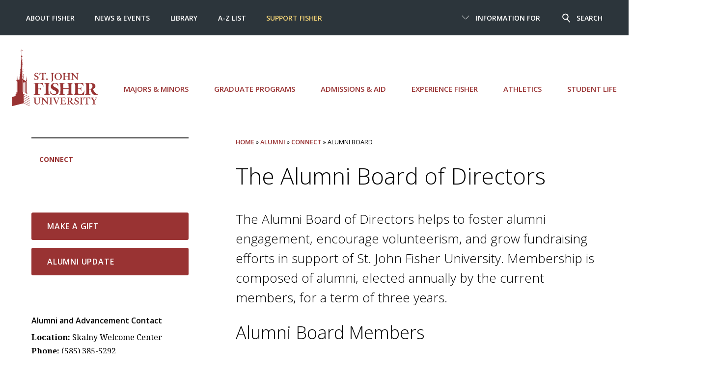

--- FILE ---
content_type: text/html; charset=UTF-8
request_url: https://www.sjf.edu/alumni/stay-connected/alumni-board/
body_size: 6547
content:
<!DOCTYPE html>
<html lang="en">
	<head>
		<meta charset="utf-8">
		<meta http-equiv="x-ua-compatible" content="ie=edge">
		<meta name="viewport" content="width=device-width, initial-scale=1, minimum-scale=1">
		<title>Connect | Alumni Board - St. John Fisher University</title>
		<meta name="DC.description" content="The Alumni Association Board of Directors" /><!-- description meta -->
		<meta name="DC.keywords" content="alumni board, alumni association" /><!-- keywords meta -->
    <!-- robots -->
		<meta name="author" content="St. John Fisher University">
		<meta name="generator" content=" TERMINALFOUR">
      <meta name="sitename" content="sjf">
		<link rel="icon" href="/media/global/site-assets/images/favicon.ico" type="image/x-icon" />
		<link href="/media/global/site-assets/css/style.css" rel="stylesheet"><!-- main style -->
		<link href="/media/global/site-assets/css/t4-updates.css" rel="stylesheet"><!-- t4-update style -->
		<link rel="stylesheet" type="text/css" media="" href="/media/global/site-assets/css/background.css" /><!-- css background -->
		<!-- Google Tag Manager -->
<script>(function(w,d,s,l,i){w[l]=w[l]||[];w[l].push({'gtm.start':
new Date().getTime(),event:'gtm.js'});var f=d.getElementsByTagName(s)[0],
j=d.createElement(s),dl=l!='dataLayer'?'&l='+l:'';j.async=true;j.src=
'https://www.googletagmanager.com/gtm.js?id='+i+dl;f.parentNode.insertBefore(j,f);
})(window,document,'script','dataLayer','GTM-5RPN9F');</script>
<!-- End Google Tag Manager -->

    <script async src="https://cse.google.com/cse.js?cx=5b1a6da593f18d6e5"></script>
      <!--Terminalfour Search metadata start -->
      <meta name="sorttitle1" content="Alumni Board">
      <meta name="datesort" content="">
      
      <meta name="test" content="Alumni Board">
<meta name="sectionType" content="webpage">
<meta name="test" content="Alumni">

      <!--Terminalfour Search metadata end -->
	</head>
	<body>
		<!-- Google Tag Manager (noscript) -->
		<noscript><iframe title="Google Tag Manager" src="https://www.googletagmanager.com/ns.html?id=GTM-5RPN9F"
		height="0" width="0" style="display:none;visibility:hidden"></iframe></noscript>
		<!-- End Google Tag Manager (noscript) -->
    <header class="header">
			<div id="skipnav"><a href="#pagecontent" title="Skip to content">Skip to content</a></div>
			<div class="header__nav">        
				<div class="header__small">
					<a href="/" class="header__small__logo">St. John Fisher University</a>
					<a href="#" class="header__small__menu--toggle">
						<span class="header__small__menu-toggle--open">
							<span class="svgstore svgstore--menu">
								<svg>
									<use xmlns:xlink="http://www.w3.org/1999/xlink" xlink:href="/media/global/site-assets/images/svgstore.svg#menu"></use>
								</svg>
							</span>
						</span>
						<span class="header__small__menu-toggle--close">
							<span class="svgstore svgstore--close">
								<svg>
									<use xmlns:xlink="http://www.w3.org/1999/xlink" xlink:href="/media/global/site-assets/images/svgstore.svg#close"></use>
								</svg>
							</span>
						</span>
					</a>
					<a href="#" class="header__small__search--toggle">
						<span class="header__small__search-toggle--open">
							<span class="svgstore svgstore--search">
								<svg>
									<use xmlns:xlink="http://www.w3.org/1999/xlink" xlink:href="/media/global/site-assets/images/svgstore.svg#search"></use>
								</svg>
							</span>
						</span>
						<span class="header__small__search-toggle--close">
							<span class="svgstore svgstore--close">
								<svg>
									<use xmlns:xlink="http://www.w3.org/1999/xlink" xlink:href="/media/global/site-assets/images/svgstore.svg#close"></use>
								</svg>
							</span>
						</span>
					</a>
				</div> <!-- end div header__small -->

				<!--<div class="gcse-search"></div>-->
<form class="header__search" action="https://www.sjf.edu/search/" method="get" id="cse-search-box">
    <input name="searchStudioQuery" type="text" placeholder="What are you looking for" title="Search" />
    <input name="ie" value="UTF-8" type="hidden" />
    <button type="submit">
            <span class="svgstore svgstore--search">
                <svg>
                    <use xmlns:xlink="http://www.w3.org/1999/xlink" xlink:href="/media/global/site-assets/images/svgstore.svg#search"></use>
                </svg>  
            </span>
    </button>
    <div class="header__search__top-searches">
        <div class="searches--title">Top Searches</div>
            <ul class="header__search__results">        
                <li><a href="/admissions-aid/first-year-admissions/scholarships/">Scholarships</a></li><li><a href="/about/people-directory/">Directory </a></li><li><a href="/news-and-events/academic-calendars/">Academic Calendar </a></li><li><a href="https://my.sjf.edu/employees/provost/">Provost's Office</a></li><li><a href="/services/registrar/">Registrar's Office</a></li><li><a href="/services/campus-stores/">Campus Stores</a></li><li><a href="/centers/cite/educational-technologies/brightspace/">Brightspace</a></li><li><a href="/services/human-resources/employment-at-fisher/">Employment at Fisher</a></li><li><a href="https://my.sjf.edu/">mySJF Launchpad</a></li><li><a href="https://my.sjf.edu/students/career-readiness/">mySJF Career Services</a></li>
            </ul>
        </div> <!-- end div header__search__top-searches -->
</form>
  		    
				<div class="header__menu">
    
					<div class="header__scroll">

					 <div class="header__menu--main wrap--wide">
	<ul class="menu">
		<li>
           <a class="header__logo" href="/" aria-label="St. John Fisher University homepage">
			<span class="svgstore svgstore--SJFC-Logo">
				<svg>
      				<use xmlns:xlink="http://www.w3.org/1999/xlink" xlink:href="/media/global/site-assets/images/svgstore.svg#SJF-Logo"></use><!-- #SJF-Logo -->
				</svg>
			</span>
			</a>
     	</li>
      
      <li><a href="/major-minors/">Majors &amp; Minors</a></li>
      
      <li><a href="/graduate-programs/">Graduate Programs</a></li>
      
      
<li><a href="/admissions-aid/">Admissions &amp; Aid</a></li>
      
      <li><a href="/experience-fisher/">Experience Fisher</a></li>
      
      <li><a href="https://sjfathletics.com/">Athletics</a></li>
      
      <li><a href="/student-life/">Student Life</a></li>
      
      

		</ul>
</div> 
<!-- end div header__menu--main wrap--wide -->

						<div class="header__top">
          
							<div class="wrap--wide">
                
								<div class="header__top--right">
									<ul class="menu">
										<li class="menu__item">
											<a href="#">
												<span class="header__top--arrow">
													<span class="svgstore svgstore--down-arrow">
														<svg>
															<use xmlns:xlink="http://www.w3.org/1999/xlink" xlink:href="/media/global/site-assets/images/svgstore.svg#down-arrow"></use>
														</svg>
													</span>
												</span>

												<span class="header__top--close">
													<span class="svgstore svgstore--close">
														<svg>
															<use xmlns:xlink="http://www.w3.org/1999/xlink" xlink:href="/media/global/site-assets/images/svgstore.svg#close"></use>
														</svg>
													</span>
												</span>
												Information For
											</a>
											<ul class="submenu">
												<li><a href="/information-for/current-students/">Current Students</a><span class="divider"></span></li><li><a href="/information-for/parents/">Parents</a><span class="divider"></span></li><li><a href="/information-for/faculty/">Faculty </a><span class="divider"></span></li><li><a href="/information-for/staff/">Staff </a><span class="divider"></span></li><li><a href="/alumni/">Alumni </a><span class="divider"></span></li><li><a href="/information-for/retirees/">Retirees</a><span class="divider"></span></li>
											</ul>
										</li>

										<li class="menu__item">
											<a href="#">
												<span class="header__search--icon">
													<span class="svgstore svgstore--search">
														<svg>
															<use xmlns:xlink="http://www.w3.org/1999/xlink" xlink:href="/media/global/site-assets/images/svgstore.svg#search"></use>
														</svg>  
													</span>
												</span>
												<span class="header__search--close">
													<span class="svgstore svgstore--close">
														<svg>
															<use xmlns:xlink="http://www.w3.org/1999/xlink" xlink:href="/media/global/site-assets/images/svgstore.svg#close"></use>
														</svg>
													</span>
												</span>
												Search
											</a>
										</li>
									</ul>
								</div> <!-- end div header__top--right -->

								<div class="header__top--left">
									<ul class="menu">
										<li><a href="/about/">About Fisher </a></li><li><a href="/news-and-events/">News &amp; Events </a></li><li><a href="/library/">Library </a></li><li><a href="/a-z-index/">A-Z List </a></li><li><a href="https://give.sjf.edu/main-giving-form/?a=11495692">Support Fisher</a></li>
									</ul>
								</div> <!-- end div header__top--left -->
                
							</div> <!-- end div wrap--wide -->
              
						</div> <!-- end div header__top -->
            
					</div> <!-- end div header__scroll -->

				</div> <!-- end div header__menu -->
    
			</div> <!-- end div header__nav -->
  
		</header>
    
		<!-- inner banner header -->
    
		<!-- Go to www.addthis.com/dashboard to customize your tools -->

		<div class="section">
			<div class="wrap">
				<aside aria-label="section navigation">
					<div class="sidebar">
						<div class="dropdown dropdown--subnav">    
							<a href="#" class="dropdown__toggle">
								In this section
								<span class="dropdown__icon">
									<span class="svgstore svgstore--down-arrow">
										<svg>
											<use xmlns:xlink="http://www.w3.org/1999/xlink" xlink:href='/media/global/site-assets/images/svgstore.svg#down-arrow'></use>
										</svg> 
									</span>
								</span>
							</a>

							<ul class="subnav dropdown__list spacing">
								<li><span class="currentbranch">
									<a class="subnav__item1" href="/alumni/stay-connected/" aria-label="link to current page">Connect</a>
									</span></li>
									
							</ul>
						</div> <!-- end div dropdown dropdown--subnav -->

					</div><!-- /sidebar -->

				</aside>
				
				<div class="main" role="main" id="pagecontent">
					<nav aria-label="Breadcrumb" class="breadcrumb"><div class="breadcrumbs"><a href="/">Home</a> » <a href="/alumni/">Alumni</a> » <a href="/alumni/stay-connected/">Connect</a> » Alumni Board</div></nav>
					<!--<div id="pagecontent"></div>-->
<!-- Search text crawl start --><div id="2486">
  <span id="d.en.2486"></span>
<h1>The Alumni Board of Directors</h1>

<p class="p--alt">The Alumni Board of Directors helps to foster alumni engagement, encourage volunteerism, and grow fundraising efforts in support of St. John Fisher University. Membership is composed of alumni, elected annually by the current members, for a term of three years.   

</p>
<h2>Alumni Board Members</h2>
<h3>Chair of the Board</h3>
<p>Jennifer Benson &rsquo;94<br />Director of Learning and Development<br />Nestle Health Science</p>
<h3>Vice Chair of the Board</h3>
<p>Peter Stoller &rsquo;05<br />Executive Director<br />Rochester Chapter, <span>National Electrical Contractors Association (NECA)</span><br /><br /></p>
<h3>Members</h3>
<p>Emma Alvarado &rsquo;20, MBA&rsquo;21<br />Marc Anthony Bucci &rsquo;15<br />Jessica Byam &rsquo;07<br />Carol Cannerelli &rsquo;79<br />Ben Conrow &rsquo;23<br />Seanelle "Sean" Hawkins Ed.D.&rsquo;13<br />Corey Hepburn M.S.&rsquo;16<br />Kerry Ivers &rsquo;94<br />Chris Keyes &rsquo;10<br />Christina Lacagnina &rsquo;06<br />Garrett Macdonald &rsquo;14, MBA&rsquo;16<br />Julette Miller Pharm.D.&rsquo;20<br />Jose Ramos &rsquo;13, MBA&rsquo;19<br />Matt Rizzieri &rsquo;09, MBA&rsquo;11<br />Morgan Rulison &rsquo;11<br />Dan Schmitz &rsquo;96<br />Mark Schnobrich &rsquo;06<br />Jonathan Schott &rsquo;02<br />Tashanda Thomas &rsquo;11</p>
<h2>Nomination to the Alumni Board of Directors</h2>
<p>If you are interested in nominating yourself or another alumnus/alumna for service on the Alumni Board, contact the Office of Institutional Advancement.</p>
<h3>Position Description</h3>
<p>The Board of Directors is composed of alumni, elected annually by the current members, for a term of three years.</p>
<p><strong>Meetings:</strong> Meetings are determined by Board consensus and an annual (June 1-May 31) schedule will be set so that members can plan accordingly. Members are strongly encouraged to attend every meeting of the Alumni Board of Directors.</p>
<p><strong>Volunteer Identification:</strong> The Alumni Board works to identify and recruit volunteers for University committees, programs, and advisory boards. Board members are required to join at least one sub-committee in order to ensure active participation among all Board members. The formation of sub-committees will be determined at the initial meeting of the board in June.</p>
<h3>Expectations and Purpose of the Alumni&nbsp;Board.</h3>
<ul>
<li>To promote the ideals and interests of the University and its alumni.</li>
<li>To act as a liaison between the University and its alumni.</li>
<li>To serve as an advisory body on major issues and decisions affecting the University.</li>
<li>To endeavor to attract qualified persons to attend the University.</li>
<li>To assist in raising funds for the University.</li>
</ul>
<h4>Each Board member has an individual responsibility</h4>
<ul>
<li>To attend ALL Board and sub-committee (that individual members are a part of) meetings.</li>
<li>To view Fisher as a primary beneficiary of volunteer activities and charitable contributions.</li>
<li>To become knowledgeable about the University in its entirety.</li>
<li>To support fundraising efforts through personal giving in accordance with one's means.</li>
<li>To vote according to one's individual convictions, to challenge the judgment of others when necessary, yet to be willing to support the majority decision of the Board and work with fellow members in the spirit of cooperation.</li>
<li>To understand the role of the Board as an advisory body, to avoid participation in the administration of policy, and to use designated institutional channels when conducting Board business.</li>
<li>To be available for consultation with other Board members and to the administration, faculty, and staff of the University, especially in our individual areas of expertise.</li>
<li>To use influence and contacts to aid Fisher in its efforts to secure favorable public exposure and corporate, foundation, and individual gifts.</li>
</ul>
</div>









<!--

-->

<!-- Search text crawl end -->
</div>
		<aside aria-label="sidebar content">
			<div class="sidebar">
				<div class="sidebar__panel sidebar__button">
       
<a href="https://www.givecampus.com/campaigns/36750/donations/new?a=6751226" class="button button--spacing button--left">Make a Gift</a>
  
  
<a href="https://fisherforms.sjf.edu/alumni/submit-class-notes/"  class="button button--spacing button--left">Alumni Update</a>
  
  

  
  
      </div>
				<div class="sidebar__panel">
          <div class="sidebar__panel--heading">
          Alumni and Advancement Contact
          </div>
<p><strong>Location:</strong> Skalny Welcome Center<br><strong>Phone:</strong> (585) 385-5292<br><strong>Email:</strong> <a href="mailto:advancement@sjf.edu">advancement@sjf.edu</a>&nbsp;</p>
        
        </div><div class="sidebar__panel">
	<div class="sidebar__panel--heading">
		Social Links:
	</div>
	<ul class="ul--plain">
		<li class="sidebar__panel__social">
<a href="https://www.facebook.com/FisherAlumni/" title="Facebook" aria-label="Fisher on Facebook"><span class="sidebar__panel__social--icons">
<span class="svgstore svgstore--circle-facebook">
<svg>
<use xmlns:xlink="http://www.w3.org/1999/xlink" xlink:href="/media/global/site-assets/images/svgstore.svg#circle-facebook">
</use>
</svg>
</span>
</span></a>
</li>
	
      <li class="sidebar__panel__social">
<a href="http://twitter.com/FisherNews" title="Twitter" aria-label="Fisher on Twitter"><span class="sidebar__panel__social--icons"><span class="svgstore svgstore--circle-twitter">
 <svg>
<use xmlns:xlink="http://www.w3.org/1999/xlink" xlink:href="/media/global/site-assets/images/svgstore.svg#circle-twitter">
</use>
</svg>   
</span>
</span></a>
</li>
	
      <li class="sidebar__panel__social">
<a href="https://www.linkedin.com/groups/79963" title="LinkedIn" aria-label="Fisher on LinkedIn"><span class="sidebar__panel__social--icons">
<span class="svgstore svgstore--circle-linkedin">    
<svg>
<use xmlns:xlink="http://www.w3.org/1999/xlink" xlink:href="/media/global/site-assets/images/svgstore.svg#circle-linkedin">
</use>
</svg> 
</span>
</span></a>
</li>
	
      <li class="sidebar__panel__social">
<a href="https://www.instagram.com/sjfuniversity/" title="Instagram" aria-label="Fisher on Instagram"><span class="sidebar__panel__social--icons">
<span class="svgstore svgstore--circle-instagram">
<svg>
<use xmlns:xlink="http://www.w3.org/1999/xlink" xlink:href="/media/global/site-assets/images/svgstore.svg#circle-instagram">
</use>
</svg>     
</span>
</span></a>
</li>

      <li class="sidebar__panel__social">
<a href="https://www.youtube.com/c/StJohnFisherUniversity" title="YouTube" aria-label="Fisher on YouTube"><span class="sidebar__panel__social--icons">
<span class="svgstore svgstore--circle-youtube">
<svg>
<use xmlns:xlink="http://www.w3.org/1999/xlink" xlink:href="/media/global/site-assets/images/svgstore.svg#circle-youtube">
</use>
</svg> 
</span>
</span></a>
</li>
      
             

      <li class="sidebar__panel__social" style='width:40px;'><a href="https://www.flickr.com/photos/fisheralums/"  title="Flickr" aria-label="Fisher on Flickr">
<span class="svgstore svgstore--circle-flickr">
<svg>
<use xmlns:xlink="http://www.w3.org/1999/xlink" xlink:href="/media/global/site-assets/images/svgstore.svg#circle-flickr"></use>
</svg>   
</span>
</a></li>
     
	</ul>
</div>
				
				
			</div>
		</aside>
	</div>
</div><!-- end main section -->

<!--
New CTA call
<div class="wrap">
  <nav aria-label="calls to action">
    <div class="cta__menu">
      <ul>
        <li>
          <a  href='/admissions-aid/apply-to-fisher/'><button class="cta" >Apply to Fisher</button></a></li>
        <li>
          <a href='/visit/'><button class="cta" >Visit the Campus</button></a></li>
        <li>
          <a  href='/admissions-aid/request-information/'>  
            <button class="cta">Request Information</button></a></li>
        <li>
          <a href='https://give.sjf.edu/main-giving-form/?a=10497161'>
          <button class="cta">Support Fisher</button></a></li>
      </ul>
    </div>
  </nav>
</div>
-->

<!-- full-width content -->

<div class="wrap">
  <nav aria-label="calls to action">
    <div class="cta__menu">
      <ul>
        <li>
          <a  href='/admissions-aid/apply-to-fisher/'><button class="cta" >Apply to Fisher</button></a></li>
        <li>
          <a href='/visit/'><button class="cta" >Visit the Campus</button></a></li>
        <li>
          <a  href='/admissions-aid/request-information/'>  
            <button class="cta">Request Information</button></a></li>
        <li>
          <a href='https://give.sjf.edu/main-giving-form/?a=10497161'>
          <button class="cta">Support Fisher</button></a></li>
      </ul>
    </div>
  </nav>
</div>




<footer class="footer">
		<style>.svgstore img {height: auto !important;}.footer__logo{padding-bottom:2em !important;}</style>
<div class="wrap">
	<div class="footer__logo">
<a href="/" aria-label="St. John Fisher University Homepage">
			<span class="svgstore svgstore--SJFC-Logo">    
				 <img src="/media/global/site-assets/images/SJFLgo_Stk_Wht.png" alt="SJF Logo" style="width : 481px; height : 317px;     " />
              	 <!--<svg>
					<use xmlns:xlink="http://www.w3.org/1999/xlink" xlink:href="/media/global/site-assets/images/svgstore.svg#SJF-Logo">						</use>
				 </svg>-->
			</span>
		</a>
	</div> <!-- end div footer__logo -->
    
	<div class="footer__wrap">
		<div class="footer__social">
			<ul>
				<li><a href="https://www.facebook.com/StJohnFisherUniversity/" aria-label="Fisher Facebook page">
					<span class="svgstore svgstore--circle-facebook">   
						<svg>
							<use xmlns:xlink="http://www.w3.org/1999/xlink" xlink:href="/media/global/site-assets/images/svgstore.svg#circle-facebook"></use>
						</svg>    
					</span>
				</a></li>
<!--				<li><a href="https://twitter.com/FisherNews" aria-label="Fisher Twitter page">
					<span class="svgstore svgstore--circle-twitter">
						<svg>
							<use xmlns:xlink="http://www.w3.org/1999/xlink" xlink:href="/media/global/site-assets/images/svgstore.svg#circle-twitter"></use>
						</svg>
					</span>
				</a></li>
-->
              <li><a href="https://www.instagram.com/sjfuniversity/" aria-label="Fisher Instagram page">
 					<span class="svgstore svgstore--circle-instagram">   
 						<svg>
 							<use xmlns:xlink="http://www.w3.org/1999/xlink" xlink:href="/media/global/site-assets/images/svgstore.svg#circle-instagram"></use>
 						</svg>
 					</span>
				</a></li>
				<li><a href="https://www.youtube.com/c/StJohnFisherUniversity" aria-label="Fisher YouTube channel">
					<span class="svgstore svgstore--circle-youtube">
						<svg>
							<use xmlns:xlink="http://www.w3.org/1999/xlink" xlink:href="/media/global/site-assets/images/svgstore.svg#circle-youtube"></use>
						</svg>
					</span>
				</a></li>
				<li><a href="https://www.linkedin.com/school/st--john-fisher-university/" aria-label="Fisher LinkedIn page">
					<span class="svgstore svgstore--circle-linkedin">
						<svg>
							<use xmlns:xlink="http://www.w3.org/1999/xlink" xlink:href="/media/global/site-assets/images/svgstore.svg#circle-linkedin"></use>
						</svg>
					</span>
				</a></li>
				<li><a href="https://www.tiktok.com/@stjohnfisheruniversity" aria-label="Fisher TikTok account">
					<span class="svgstore svgstore--circle-tiktok">
						<svg>
							<use xmlns:xlink="http://www.w3.org/1999/xlink" xlink:href="/media/global/site-assets/images/svgstore.svg#circle-tiktok"></use>
						</svg>   
					</span>
				</a></li>
				<li><a href="https://www.flickr.com/photos/sjfc/albums" aria-label="Fisher Flickr account">
					<span class="svgstore svgstore--circle-flickr">
						<svg>
							<use xmlns:xlink="http://www.w3.org/1999/xlink" xlink:href="/media/global/site-assets/images/svgstore.svg#circle-flickr"></use>
						</svg>   
					</span>
				</a></li>
            </ul>
		</div> <!-- end div footer__social -->

		<div class="footer__nav">
			<ul>
				<li><a href="/visit/">Map and Directions</a></li> 
				<li><a href="/a-z-index/">A-Z List</a></li>
				<li><a href="/about/people-directory/">People Directory</a></li>
				<li><a href="/services/human-resources/employment-at-fisher/">Employment</a></li>
				<li><a href="https://my.sjf.edu">mySJF</a></li>
			</ul>
		</div> <!-- end div footer__nav -->

        <div class="footer__cr">Copyright <a class="t4Edit-page" href="https://t4.sjf.edu/terminalfour/page/directEdit#edit/4/en/337">©</a> St. John Fisher University | 3690 East Avenue, Rochester, NY 14618  |  (585) 385-8000
       <p><small><a href="https://www.sjf.edu/policies/website-privacy-policy/">Privacy</a> | <a href="https://www.sjf.edu/policies/web-accessibility-statement/">Accessibility</a> | <a href="https://www.sjf.edu/student-life/title-ix-and-sexual-misconduct/">Title IX</a></small></p>

  <!--      
		
-->      
      
      </div> <!-- end div footer__cr -->
    </div> <!-- end div footer__wrap -->
  </div> <!-- end div wrap --><!--  | <a class="t4Edit-page" href="https://t4.sjf.edu/terminalfour/page/directEdit#edit/4/en/797">Edit page</a> --></div>
		</div> <!-- end div footer__wrap (?) -->
	</div> <!-- end div wrap (?) -->
</footer>

<!--<script src="https://cdn.polyfill.io/v2/polyfill.min.js"></script>-->
<script src="/media/global/site-assets/javascript/script.js"></script> 
<!--  <script src="/media/global/site-assets/javascript/script-1.js"></script> -->

<script>

jQuery( document ).ready(function() {
 	jQuery('span[class*=currentsection]').parents('.subnav__item').last().addClass('subnav__item--active');
 
// menu to display open on landing 
  if(!(jQuery('.sidebar .currentsection').siblings().length)) {
    jQuery('.sidebar .currentsection').css('width', '100%');
    jQuery('.currentsection').prepend(" • ");
  }
  else {
    jQuery('.sidebar .currentsection').siblings().first().css('background-color', '#eee');
  }
});
  
// stop news items repeating
  if(jQuery('.feed .grid__item--2').size() > 2){jQuery('.feed .grid__item--2:first').remove();}
  jQuery('.general-cat div:lt(5)').hide();
  jQuery('#extralist div:first').hide();
  
 
  
  
  jQuery('.feed__title--list:lt(4)').hide();
  
  
  //news stories duplication
  var story = jQuery('.main--left .feed__title a:eq(1)').text();
	var story1 = jQuery('.main--left .feed__title a:eq(0)').text();

    jQuery(".newsListings .feed__title a").each(function( index ) {
      if(jQuery( this ).text() == story ){
      jQuery( this ).parent().parent().remove();
      }
      if(jQuery( this ).text() == story1 ){
      jQuery( this ).parent().parent().remove();
      }
    });
  
  // fix for updated department news listing
  
  jQuery('.t4-update .feed__title--list').show();
  
  
</script>
<!--<script type="text/javascript" src="//s7.addthis.com/js/300/addthis_widget.js#pubid=sjfc"></script>-->

</body>
</html>
